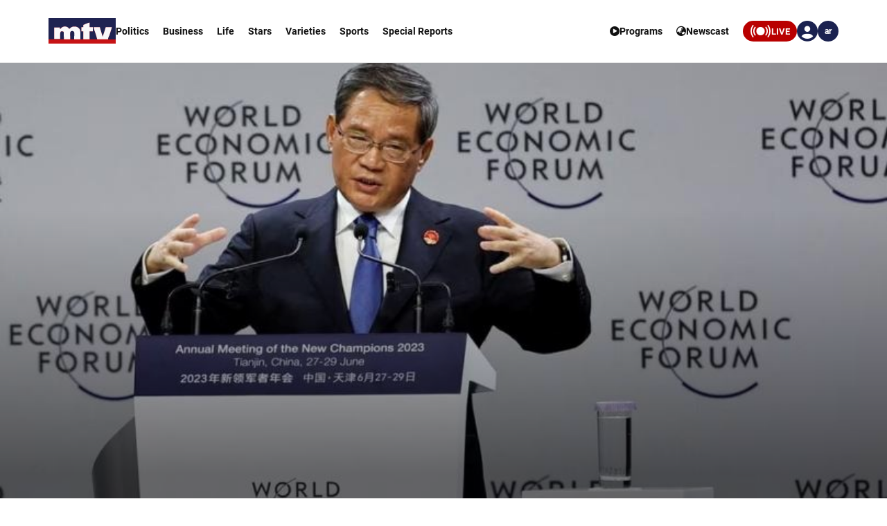

--- FILE ---
content_type: text/html; charset=utf-8
request_url: https://www.google.com/recaptcha/api2/aframe
body_size: 259
content:
<!DOCTYPE HTML><html><head><meta http-equiv="content-type" content="text/html; charset=UTF-8"></head><body><script nonce="XnvIaFfXARQ1yT7T4Da3Kg">/** Anti-fraud and anti-abuse applications only. See google.com/recaptcha */ try{var clients={'sodar':'https://pagead2.googlesyndication.com/pagead/sodar?'};window.addEventListener("message",function(a){try{if(a.source===window.parent){var b=JSON.parse(a.data);var c=clients[b['id']];if(c){var d=document.createElement('img');d.src=c+b['params']+'&rc='+(localStorage.getItem("rc::a")?sessionStorage.getItem("rc::b"):"");window.document.body.appendChild(d);sessionStorage.setItem("rc::e",parseInt(sessionStorage.getItem("rc::e")||0)+1);localStorage.setItem("rc::h",'1769775192949');}}}catch(b){}});window.parent.postMessage("_grecaptcha_ready", "*");}catch(b){}</script></body></html>

--- FILE ---
content_type: application/javascript; charset=utf-8
request_url: https://fundingchoicesmessages.google.com/f/AGSKWxWJg072uAulOEEdQxnex_AOr71vMI5YQX2oOa9IHibcmFIGnL3vXYwKDXRl54jtG2XmC_gECkVQteV-UGtEDbhLqUNrVq4nBCMZAIbq2Kt3iZlhEoZaOGGP3xUsiQ_PaBx6mQhx83hcqAbHM90ePN_fDTadc3dQRYc8j46TKCmLfLkpYUk4RS-8nj6b/_/ad/top2..ads.core./adsrotate2left./houseads?/advertise.
body_size: -1286
content:
window['d50c7303-4a21-46d7-83dd-dfcf4080a058'] = true;